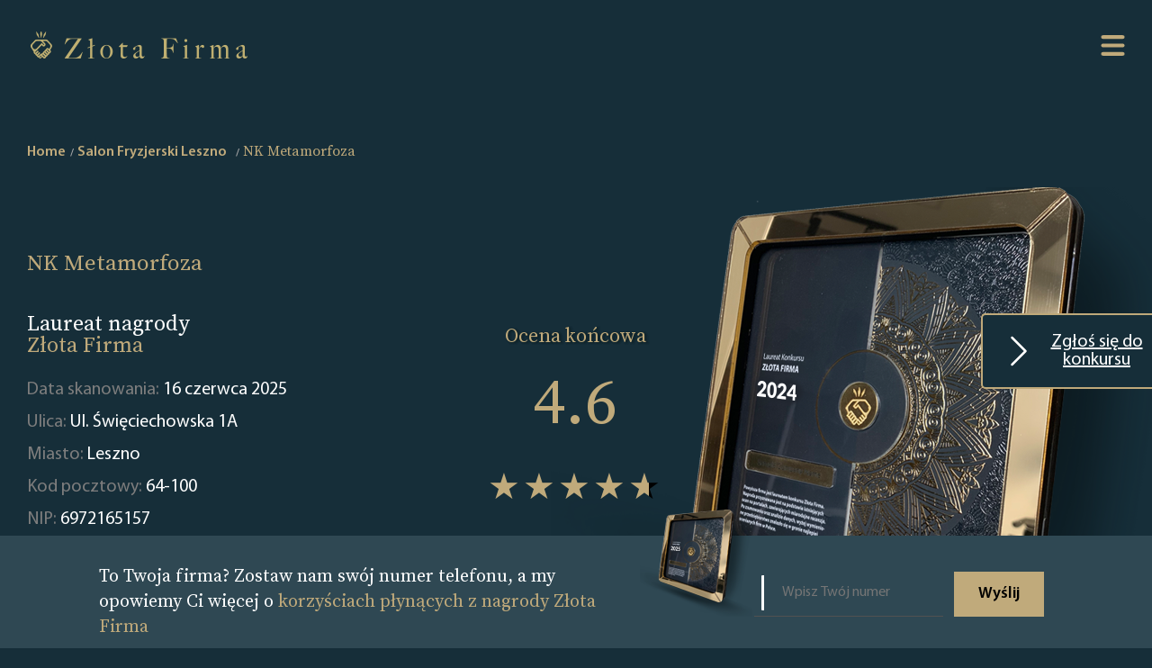

--- FILE ---
content_type: text/html; charset=UTF-8
request_url: https://www.zlotafirma.pl/company/nk-metamorfoza-1333383
body_size: 8819
content:
<html lang="en"><head>
    <meta charset="UTF-8">
    <meta http-equiv="X-UA-Compatible" content="IE=edge">
    <meta name="viewport" content="width=device-width, initial-scale=1.0">
    <title>NK Metamorfoza - Leszno - Nagroda Złota Firma</title>
    <link rel="icon" type="image/x-icon" href="/favicon.ico">
                 <link rel="stylesheet" href="/build/app.1f1051eb.css">
        <style>
            .home .search-form{
                background-image: url("/images/68/688755d61b00b_Index Page Mobile.png");
            }
            .hero-area {
                background-image: url("/images/68/688754f72e1c3_How it works Mobile.png");
            }
            @media screen and (min-width: 1200px) {
                .home .search-form{
                    background-image: url("/images/68/6887558222df7_PL kopia.png");
                }
                .hero-area {
                    background-image: url("/images/68/688754c175358_How it Works.png");
                }
            }
        </style>
    
                    <style>
         .company-profile .hero-area {
             background-image: url("/images/66/6659785a6f8c7_656ef199e460c_Company Page Header Mobile kopia.png");
         }
         @media screen and (min-width: 1200px) {
             .company-profile .hero-area {
                 background-image: url("/images/66/6659785a6f27e_656ef199e3ec4_Company Page Header kopia.png");
             }
         }
     </style>
     <meta name="format-detection" content="telephone=no">
        <meta property="og:type" content="business.business">
    <meta property="og:title" content="NK Metamorfoza">
    <meta property="og:url" content="https://www.zlotafirma.pl/company/nk-metamorfoza-1333383">
    <meta property="og:description" content=" Firma NK Metamorfoza z miejscowości Leszno jest laureatem konkursu Złota Firma. Dowiedz się więcej.">
    <meta property="og:image" content="https://www.zlotafirma.pl/build/images/jsonLDImage_pl.cd60796a.png">
    <meta property="business:contact_data:street_address" content="Ul. Święciechowska 1A">
    <meta property="business:contact_data:locality" content="Leszno">
    <meta property="business:contact_data:postal_code" content="64-100">

    <meta name="description" content=" Firma NK Metamorfoza z miejscowości Leszno jest laureatem konkursu Złota Firma. Dowiedz się więcej.">
    <meta name="keywords" content="NK Metamorfoza, NK Metamorfoza - Leszno, Złota Firma">
            <!-- Google Tag Manager -->
        <script>(function(w,d,s,l,i){w[l]=w[l]||[];w[l].push({'gtm.start':
                    new Date().getTime(),event:'gtm.js'});var f=d.getElementsByTagName(s)[0],
                j=d.createElement(s),dl=l!='dataLayer'?'&l='+l:'';j.async=true;j.src=
                'https://www.googletagmanager.com/gtm.js?id='+i+dl;f.parentNode.insertBefore(j,f);
            })(window,document,'script','dataLayer','GTM-NB9KD76');</script>
        <!-- End Google Tag Manager -->
    </head>
<body class="company-profile" >
    <!-- Google Tag Manager (noscript) -->
    <noscript><iframe src="https://www.googletagmanager.com/ns.html?id=GTM-NB9KD76"
                      height="0" width="0" style="display:none;visibility:hidden"></iframe></noscript>
    <!-- End Google Tag Manager (noscript) -->
    <a id="scrollToTopButton" href="#" data-controller="scrollToTopPage" title="Go to top">
        <svg xmlns="http://www.w3.org/2000/svg" width="16" height="16" fill="currentColor" class="bi bi-arrow-up-circle" viewBox="0 0 16 16">
            <path fill-rule="evenodd" d="M1 8a7 7 0 1 0 14 0A7 7 0 0 0 1 8zm15 0A8 8 0 1 1 0 8a8 8 0 0 1 16 0zm-7.5 3.5a.5.5 0 0 1-1 0V5.707L5.354 7.854a.5.5 0 1 1-.708-.708l3-3a.5.5 0 0 1 .708 0l3 3a.5.5 0 0 1-.708.708L8.5 5.707V11.5z"/>
        </svg>
    </a>
<div class="wrap">
            <header class="site-header">
            <div class="site-logo">
                <a href="/">
                    <img src="/images/68/689078d274d47_Logo File.png" alt="Logo Złota Firma">
                </a>
            </div>
            <nav class="site-navigation">
                <svg class="hamburger-switch" viewBox="0 0 100 100" data-controller="menu">
                    <path class="line -top" d="m 30,33 h 40 c 0,0 9.044436,-0.654587 9.044436,-8.508902 0,-7.854315 -8.024349,-11.958003 -14.89975,-10.85914 -6.875401,1.098863 -13.637059,4.171617 -13.637059,16.368042 v 40"></path>
                    <path class="line" d="m 30,50 h 40"></path>
                    <path class="line -bottom" d="m 30,67 h 40 c 12.796276,0 15.357889,-11.717785 15.357889,-26.851538 0,-15.133752 -4.786586,-27.274118 -16.667516,-27.274118 -11.88093,0 -18.499247,6.994427 -18.435284,17.125656 l 0.252538,40"></path>
                </svg>
                <div class="nav-content -shadow">
                    <a class="-link" href="/">Strona główna</a>
                    <a class="-link -gold" href="/landing">ZGŁOSZENIE</a>
                    <a class="-link" href="/for-bot">Lista Firm</a>
                    <a class="-link" href="/how-it-works">O konkursie</a>
                                            <a class="-link" href="/terms-and-conditions">Regulamin</a>
                                        <a class="-link" href="/privacy-policy">Polityka Prywatności</a>

                    <a class="-link" href="/contact">Kontakt</a>

                                            <div class="dropdown" data-controller="dropdown">
                            <a class="dropbtn -link" href="#"><img height="16" src="[data-uri]" alt="Poland"> Poland</a>
                            <div class="dropdown-content">
                                                                    <a href="https://www.zlatafirma.eu/" target="_blank"><img height="16" src="[data-uri]" alt="Slovakia"> Slovakia</a>
                                                                    <a href="https://www.zlatnafirma.eu/" target="_blank"><img height="16" src="[data-uri]" alt="Bulgaria"> Bulgaria</a>
                                                                    <a href="https://www.zlatafirma.cz/" target="_blank"><img height="16" src="[data-uri]" alt="Czech Republic"> Czech Republic</a>
                                                                    <a href="https://www.xrysietairia.eu/" target="_blank"><img height="16" src="[data-uri]" alt="Greece"> Greece</a>
                                                                    <a href="https://www.firmadeaur.ro/" target="_blank"><img height="16" src="[data-uri]" alt="Romania"> Romania</a>
                                                                    <a href="https://www.aranyvallalkozas.eu/" target="_blank"><img height="16" src="[data-uri]" alt="Hungary"> Hungary</a>
                                                            </div>
                        </div>
                                    </div>
            </nav>
        </header>

    

            <a id="landingPageLink" data-controller="sticky" href="/landing" class=" ">
            <svg xmlns="http://www.w3.org/2000/svg" width="16" height="16" fill="currentColor" class="bi bi-chevron-right" viewBox="0 0 16 16">
                <path fill-rule="evenodd" d="M4.646 1.646a.5.5 0 0 1 .708 0l6 6a.5.5 0 0 1 0 .708l-6 6a.5.5 0 0 1-.708-.708L10.293 8 4.646 2.354a.5.5 0 0 1 0-.708z"/>
            </svg> Zgłoś się do konkursu
        </a>

    
    
            <div class="site-breadcrumbs">
                                    <nav id="breadcrumb" aria-label="breadcrumb" class="container">
                        <ol class="breadcrumb" itemscope="" itemtype="https://schema.org/BreadcrumbList"
                role="navigation">
                                    <li class="breadcrumb-item" itemprop="itemListElement" itemscope=""                         itemtype="https://schema.org/ListItem">                                <a aria-label="home" href="/" class="-link"
       itemprop="item" itemtype="https://schema.org/Thing">Home
        <meta content="1" itemprop="position">
        <meta itemprop="name" content="Home">
    </a>

                    </li>
                                    <li class="breadcrumb-item" itemprop="itemListElement" itemscope=""                         itemtype="https://schema.org/ListItem">                                <a aria-label="Salon Fryzjerski Leszno" href="/31518-281/leszno/salon-fryzjerski" class="-link"
       itemprop="item" itemtype="https://schema.org/Thing">Salon Fryzjerski Leszno
        <meta content="2" itemprop="position">
        <meta itemprop="name" content="Salon Fryzjerski Leszno">
    </a>

                    </li>
                                    <li class="breadcrumb-item" itemprop="itemListElement" itemscope="" aria-current="page"                        itemtype="https://schema.org/ListItem">                            
    <strong aria-label="NK Metamorfoza" class="-active"><meta content="3" itemprop="position">
        <h4 class="-gold" itemprop="name">NK Metamorfoza</h4>
    </strong>

                    </li>
                            </ol>
        </nav>
    
        </div>
        <section class="hero-area">
            <div class="rating-summary">
                <p class="h3 -gold">Ocena końcowa</p>
                <div class="average -gold">4.6</div>
                <div class="stars" style="--rating: 4.6"></div>
                <div class="reviews">Całkowita liczba ocen: <span class="-white">104</span></div>
            </div>
            <h1 class="-gold">NK Metamorfoza</h1>
            <span class="header">
                                     Laureat nagrody <br class="-desktop"><span class="-gold">Złota Firma</span>
                            </span>
            <p class="description">
                Data skanowania: <span class="-white">16 czerwca 2025</span><br>
                Ulica: <span class="-white">Ul. Święciechowska 1A</span><br>
                Miasto: <span class="-white">Leszno</span><br>
                Kod pocztowy: <span class="-white">64-100</span><br>
                NIP: <span class="-white">6972165157</span><br>
            </p>
        </section>
        <section class="special-badges">
            <span class="header -center">Specjalne <span class="-gold">odznaki</span></span>
            <ul class="badge" data-controller="companyBadges">
                                                                                                                                                                                <li style="display: none">
                            <img src="/build/images/badges/Top_popular_2022.2d7de7bf.png" alt="Most Popular - Złota Firma">
                            <span>Najpopularniejsi - firmy z najwyższą ilością ocen</span>
                        </li>
                                                                            
                <li class="show-more" style="display: none">
                    <img src="/build/images/badges/+.897f1f38.png"
                         alt="show_more">
                    <span>show_more</span>
                </li>
            </ul>

                            <div data-controller="companyReviewSlider" class="reviews">
                                            <div class="search-entry review" style="display:none;">
                            <p class="name -gold">Bartosz</p>
                            <p class=" description -center">Serdecznie polecam ten salon a w szczególności gabinet kosmetyczny Pani Magdaleny Rusin !!!! Pełna profeska gabinet zamknięty jednoosobowy dzięki temu czujesz się swobodnie bez skrępowania że kilka kobitek patrzy cały czas na ciebie. Panowie jeżeli macie brwi jak krzaki tak jak ja 🤣 polecam Magdę robi naprawdę wspaniałą robotę wyjdziecie zadowoleni i z uśmiechem na twarzy !!!</p>
                            <p class="h4 source">Źródło:</p>
                                                                                        <img class="logo" src="/source-logo/62/6294a88f34748_GoogleMap.png" alt="GoogleMap">
                                                    </div>
                                            <div class="search-entry review" style="display:none;">
                            <p class="name -gold">Simon Woznica</p>
                            <p class=" description -center">Polecam panią Julię i panią Zuzię, które robią świetną robotę. Doradzą, poświęcą tyle czasu ile trzeba, żeby włosy wyglądały ładnie. Dbają o czystość. Miła atmosfera, wysoka jakość usług. Pytają czy jest dobrze czy coś jeszcze poprawić. Zależy im aby klienci byli w pełni zadowoleni. Polecam!</p>
                            <p class="h4 source">Źródło:</p>
                                                                                        <img class="logo" src="/source-logo/62/6294a88f34748_GoogleMap.png" alt="GoogleMap">
                                                    </div>
                                            <div class="search-entry review" style="display:none;">
                            <p class="name -gold">kasia duda</p>
                            <p class=" description -center">Wczorajsza wizyta bardzo miła i obsługa sympatyczna na pewno jeszcze wrócę na podcinanie włosów</p>
                            <p class="h4 source">Źródło:</p>
                                                                                        <img class="logo" src="/source-logo/62/6294a88f34748_GoogleMap.png" alt="GoogleMap">
                                                    </div>
                                            <div class="search-entry review" style="display:none;">
                            <p class="name -gold">Kalina Maćkowska</p>
                            <p class=" description -center">Polecam salon Metamorfoza  nie tylko jeśli chodzi o  zabiegi na twarz ,stylizację paznokci,ale z pewnością mogę stwierdzić ,że pani Julia(fryzjer) mimo młodego wieku ma wiedzę,potencjał i robi piękne koloryzacje.Zgodnie z oczekiwaniami klienta😊👌</p>
                            <p class="h4 source">Źródło:</p>
                                                                                        <img class="logo" src="/source-logo/62/6294a88f34748_GoogleMap.png" alt="GoogleMap">
                                                    </div>
                                            <div class="search-entry review" style="display:none;">
                            <p class="name -gold">Teresa Nowak</p>
                            <p class=" description -center">Bardzo polecam. Koloryzacja ze strzyżeniem cudne. Widać profesjonalizm. Panie potrafią fajnie doradzić.</p>
                            <p class="h4 source">Źródło:</p>
                                                                                        <img class="logo" src="/source-logo/62/6294a88f34748_GoogleMap.png" alt="GoogleMap">
                                                    </div>
                                            <div class="search-entry review" style="display:none;">
                            <p class="name -gold">Teresa Nowak</p>
                            <p class=" description -center">Polecam z całego serca! Koloryzacja cudna. Obsługa przemiła. Salon piękny. I kawusia przepyszna :)</p>
                            <p class="h4 source">Źródło:</p>
                                                                                        <img class="logo" src="/source-logo/62/6294a88f34748_GoogleMap.png" alt="GoogleMap">
                                                    </div>
                                            <div class="search-entry review" style="display:none;">
                            <p class="name -gold">Filip</p>
                            <p class=" description -center">Polecam w 100%. Profesjonalne podejście, jakość usługi. Jestem zadowolony ze strzyżenia. Poczekalnia też super :)</p>
                            <p class="h4 source">Źródło:</p>
                                                                                        <img class="logo" src="/source-logo/62/6294a88f34748_GoogleMap.png" alt="GoogleMap">
                                                    </div>
                                    </div>
                    </section>
        <main class="profile-container">

        <section class="chart-entry -rating">
            <span class="header -center">Procentowy <span class="-gold">udział ocen</span></span>
                            <div class="rating-summary">
                    <div class="average -center -gold">4.6</div>
                    <div class="stars -center" style="--rating: 4.6"></div>
                    <div class="reviews -center">Opinie <span class="-white">104</span></div>
                </div>
                <figure class="highcharts-figure">
                    <div id="wykres0"></div>
                </figure>
                        <p class="description">
                Ten wykres pokazuje, które oceny dominują wśród wszystkich zebranych opinii. Im wyższa wartość procentowa oceny, tym większy jej udział.
            </p>
        </section>
        <section class="chart-entry -flipped">
            <span class="header -center">Procentowy udział <span class="-gold">ocen z poszczególnych portali</span></span>
            <figure class="highcharts-figure">
                <div id="wykres1"></div>
            </figure>
            <p class="description">
                Procentowy udział poszczególnych źródeł opinii w ocenie końcowej. Pod uwagę są brane tylko recenzje, znajdujące się na portalach o najwyższej wiarygodności. W trosce o wiarygodność projektu nie bierzemy pod uwagę ocen z serwisów o wątpliwej reputacji.
            </p>
        </section>
        <section class="chart-entry">
            <span class="header -center">Ilość ocen do <span class="-gold">ilości ocen z komentarzem</span></span>
            <figure class="highcharts-figure">
                <div id="wykres2"></div>
            </figure>
            <p class="description">
                Na tym wykresie pokazujemy, ile ocen posiada komentarz. Najcenniejsze oceny w sieci to te z osobistym komentarzem. Mówią one o osobistych doświadczeniach klientów, którzy opisują w Internecie swoje odczucia związane z firmą.
            </p>
        </section>
        <section class="chart-entry -flipped">
            <span class="header -center">Historia <span class="-gold">liczby ocen</span></span>
            <figure class="highcharts-figure">
                <div id="wykres3"></div>
            </figure>
            <p class="description">
                Wykres przedstawia dynamikę wzrostu ilości ocen na poszczególnych portalach na przestrzeni lat. Ze względu na fakt, że program został uruchomiony w roku 2022, dane prezentowane począwszy od tej daty.
            </p>
        </section>
        <section class="chart-entry">
            <span class="header -center">Historia <span class="-gold">ocen</span></span>
            <figure class="highcharts-figure">
                <div id="wykres4"></div>
            </figure>
            <p class="description">
                Ten wykres pokazuje nam, jak na przestrzeni lat zmieniały się wyniki na poszczególnych portalach. Ze względu na fakt, że program został uruchomiony w roku 2022, dane prezentowane począwszy od tej daty.
            </p>
        </section>
    </main>
        <aside class="phone-form">
        <span class="header">To Twoja firma? Zostaw nam swój numer telefonu, a my opowiemy Ci więcej o <span class="-gold">korzyściach płynących z nagrody Złota Firma</span></span>
        <img class="image" src="/images/68/688753e8f25b8_Company Page Footer.png" alt="Phone form background image">

        <form name="callback_request" method="post" id="phone-form" data-controller="companyCallbackRequest">
        <div class="input-group">
            <fieldset>
                <input type="text" id="callback_request_phone" name="callback_request[phone]" required="required" maxlength="50" pattern=".{5,}" placeholder="Wpisz Twój numer" />
            </fieldset>
            <button type="submit" id="callback_request_send" name="callback_request[send]" class="button">Wyślij</button>
        </div>
        <input type="hidden" id="callback_request__token" name="callback_request[_token]" value="yD96KPIH0tv_Bv6PmwSPyEqqDrJpf1Rgc71sPv_nFJw" /></form>
    </aside>

        
    <!-- The Modal -->
<div id = "callBackFormModal" class="modal" data-controller="modal">
    <!-- Modal content -->
    <div class="modal-content">
        <span class="close">&times;</span>
        <div class="modal-header">
                    Formularz został wysłany. <span class="-gold">Dziękujemy.</span>
    
        </div>
        <div class="modal-body">
                    Wkrótce nasz konsultant się z Tobą skontaktuję i z chęcią odpowie na wszystkie pytania.
    
        </div>
    </div>
</div>            <footer class="site-footer">

    <div class="site-logo">
        <a href="/">
            <img src="/images/68/689078d274d47_Logo File.png" alt="Logo Złota Firma">
        </a>
    </div>
    <nav class="footer-navigation">
        <div class="left">
            <a class="-link" href="/">Strona główna</a>
            <a class="-link" href="/how-it-works">O konkursie</a>
                            <a class="-link" href="/terms-and-conditions">Regulamin</a>
                        <a class="-link" href="/privacy-policy">Polityka Prywatności</a>
                        <a class="-link" href="/contact">Kontakt</a>
            <a class="-link" href="/landing">ZGŁOSZENIE</a>
        </div>
        <div class="right">
            <a class="-link" href="/for-bot">Lista Firm</a>
            <a class="-link" href="/cities/">LISTA KATEGORII</a>
                            <a class="-link" href="#"><img src="/build/images/fb_icon.0fb49b38.png" alt="Facebook"/></a>
            
        </div>
    </nav>
</footer>    
</div>

        <script src="/build/runtime.188fa053.js" defer></script><script src="/build/936.eaed2985.js" defer></script><script src="/build/app.a4e36010.js" defer></script>

    <script type="application/ld+json">[
            {
                "@context": "http://schema.org",
                "@type": "LocalBusiness",
                "image": "https://www.zlotafirma.pl/build/images/jsonLDImage_pl.cd60796a.png",
                "url": "https://www.zlotafirma.pl/company/nk-metamorfoza-1333383",
                "description": " Firma NK Metamorfoza z miejscowości Leszno jest laureatem konkursu Złota Firma. Dowiedz się więcej.",
                "name": "NK Metamorfoza",
                "address": {
                    "@type": "PostalAddress",
                    "postalCode": "64-100",
                    "addressLocality": "Leszno",
                    "streetAddress": "Ul. Święciechowska 1A"
                },
                "aggregateRating": {
                    "@type": "AggregateRating",
                    "worstRating": "1",
                    "bestRating": "5",
                    "ratingValue": "4.6",
                    "ratingCount": "104"
                }
            }]</script>
    <script type="application/javascript">
        let pageLoaded = false;
        document.addEventListener('scroll', function () {
            if (pageLoaded) {
                return;
            }
            pageLoaded = true;

            let charsColors = [
                '#ec4185',
                "#b73b9f",
                '#7537b7',
                '#5832ad',
                '#4b2fa8',
                '#3d2da3',
                '#3f38c9',
                '#4361ee',
            ]
                            window.Highcharts.chart('wykres0', {
                    chart: {
                        type: 'bar'
                    },
                    title: {
                        text: ''
                    },

                    xAxis: {
                        labels: {
                            style: {fontSize: '2em', color:  "#fff"}
                        },
                        categories: ['5', '4', '3', '2', '1'],
                        title: {
                            text: null
                        }
                    },
                    yAxis: { visible: false},
                    plotOptions: {
                        series: {
                            borderWidth: 0,
                            dataLabels: {
                                enabled: true,
                                format: '{point.y:.1f}%',
                                color: "#fff"
                            }
                        }
                    },
                    credits: {
                        enabled: false
                    },
                    tooltip: {
                        enabled: false
                    },
                    legend: {
                        enabled: false
                    },
                    series: [
                        {
                            colorByPoint: true,
                            data: [
                                {
                                    name: "5",
                                    y: 88.5,
                                    color: "#ec4084",
                                    dataLabels: {
                                        style: {
                                        fontFamily: 'lato'
                                    }}
                                },
                                {
                                    name: "4",
                                    y: 0,
                                    color: "#7537b7"
                                },
                                {
                                    name: "3",
                                    y: 2.9,
                                    color: "#4b2fa8"
                                },
                                {
                                    name: "2",
                                    y: 0,
                                    color: "#4361ee"
                                },
                                {
                                    name: "1",
                                    y: 8.7,
                                    color: "#52c9f0"
                                }
                            ]
                        }
                    ]
                });
            

            window.Highcharts.chart('wykres1', {
                title: {
                    text: ''
                },
                legend: {
                    itemHoverStyle: {"color": "#cccccc"},
                    itemStyle: {"color": '#ffffff'}
                },
                tooltip: {
                    headerFormat: '',
                    pointFormat: '{point.name}<br/>',
                },
                series: [
                    {
                        type: 'pie',
                        borderWidth: 0,
                        dataLabels: {
                            style: {
                                color: '#ffffff',
                                textOutline: false
                            }
                        },
                        data: [
                                                            {
                                    name: 'facebook.com <b>51%</b>',
                                    y: 51,
                                    color: charsColors[2]
                                },
                                                            {
                                    name: 'GoogleMap <b>49%</b>',
                                    y: 49,
                                    color: charsColors[3]
                                },
                                                    ]
                    }
                ]
            });

            window.Highcharts.chart('wykres2', {
                chart: {
                    type: 'column'
                },
                title: {
                    text: ''
                },
                legend: {
                    itemHoverStyle: {"color": "#cccccc"},
                    itemStyle: {"color": "#fff"},
                    align: 'right',
                    x: 0,
                    verticalAlign: 'top',
                    y: 50,
                    floating: false
                },
                xAxis: {
                    categories: [
                                                    'facebook.com',
                                                    'GoogleMap',
                                            ],
                    crosshair: false,
                    labels: {
                        style: {
                            color: '#ffffff'
                        }
                    }
                },
                yAxis: {
                    min: 0,
                    title: {
                        text: 'Ilość',
                        style: {
                            color: "#fff"
                        }
                    }
                },
                plotOptions: {
                    series: {
                        borderWidth: 0
                    }
                },
                series: [{
                    name: 'Oceny',
                    color: "#ec4185",
                    data: [
                                                    53,
                                                    51,
                                            ]
                }, {
                    name: 'Komentarze',
                    color: "#7537b7",
                    data: [
                                                37,
                                                25,
                                            ],

                }]
            });

            window.Highcharts.chart('wykres3', {
                title: {
                    text: ''
                },
                yAxis: {
                    title: {
                        text: 'Ilość',
                        style: {
                            color: "#fff"
                        }
                    }
                },
                xAxis: {
                    allowDecimals: false,
                    accessibility: {
                        rangeDescription: 'From 2022 to 2024'
                    },
                    labels: {
                        style: {
                            color: "#fff"
                        }
                    }
                },
                legend: {
                    itemHoverStyle: {"color": "#cccccc"},
                    itemStyle: {"color": "#fff"},
                    layout: 'vertical',
                    align: 'right',
                    verticalAlign: 'middle'
                },
                plotOptions: {
                    series: {
                        label: {
                            connectorAllowed: false
                        },
                        pointStart: 2022
                    }
                },
                tooltip: {
                    split: true
                },
                series: [

                                        {
                        name: 'GoogleMap',
                        marker: {radius: 6},
                        color: charsColors[0],
                        data: [
                                                                                                                            37,
                                                                                                                                                            51,
                                                                                    ]
                    },
                                        {
                        name: 'facebook.com',
                        marker: {radius: 6},
                        color: charsColors[1],
                        data: [
                                                                                                                            55,
                                                                                                                                                            53,
                                                                                    ]
                    },
                                       ],
                responsive: {
                    rules: [{
                        condition: {
                            maxWidth: 500
                        },
                        chartOptions: {
                            legend: {
                                layout: 'horizontal',
                                align: 'center',
                                verticalAlign: 'bottom'
                            }
                        }
                    }]
                }
            });

            window.Highcharts.chart('wykres4', {
                title: {
                    text: ''
                },
                yAxis: {
                    title: {
                        text: 'Amount',
                        style: {
                            color: "#fff"
                        }
                    }
                },
                xAxis: {
                    allowDecimals: false,
                    accessibility: {
                        rangeDescription: 'From 2022 to 2024'
                    },
                    labels: {
                        style: {
                            color: "#fff"
                        }
                    }
                },
                legend: {
                    itemHoverStyle: {"color": "#cccccc"},
                    itemStyle: {"color": "#fff"},
                    layout: 'vertical',
                    align: 'right',
                    verticalAlign: 'middle'
                },
                plotOptions: {
                    series: {
                        label: {
                            connectorAllowed: false
                        },
                        pointStart: 2022
                    }
                },
                tooltip: {
                    split: true
                },
                series: [

                                        {
                        name: 'GoogleMap',
                        color: charsColors[0],
                        marker: {radius: 6},
                        data: [
                                                                                                                4.4,
                                                                                                                                            4.2,
                                                                                ]
                    },
                                        {
                        name: 'facebook.com',
                        color: charsColors[1],
                        marker: {radius: 6},
                        data: [
                                                                                                                4.9,
                                                                                                                                            5,
                                                                                ]
                    },
                                    ],
                responsive: {
                    rules: [{
                        condition: {
                            maxWidth: 500
                        },
                        chartOptions: {
                            legend: {
                                layout: 'horizontal',
                                align: 'center',
                                verticalAlign: 'bottom'
                            }
                        }
                    }]
                }
            });

        });

    </script>
</body></html>